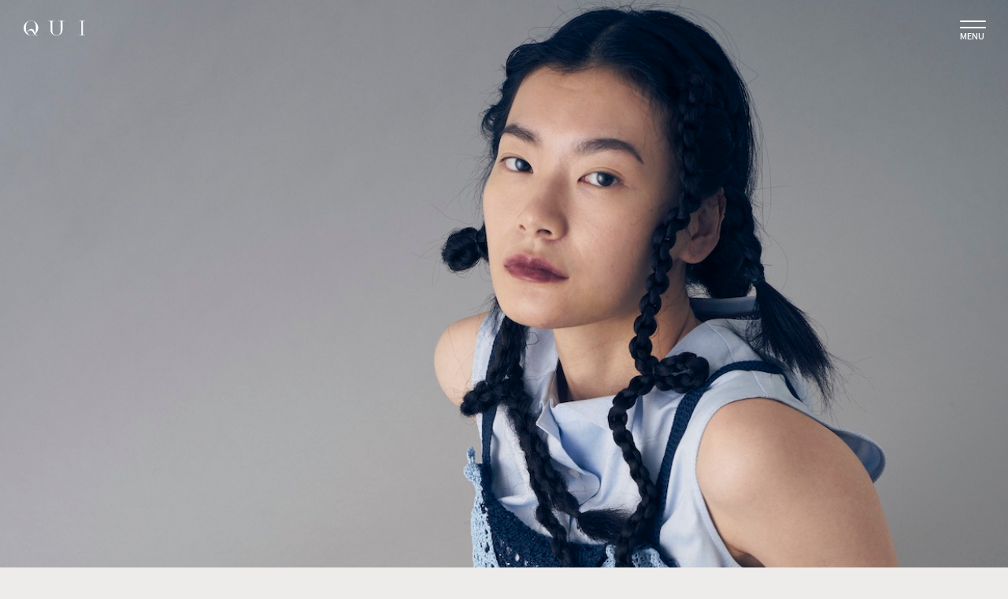

--- FILE ---
content_type: text/html; charset=UTF-8
request_url: https://qui.tokyo/brand/cloud-lobby
body_size: 27425
content:
<!DOCTYPE html>
<html lang="ja" prefix="og: http://ogp.me/ns#">
<head>
    <meta charset="UTF-8">
    <meta http-equiv="X-UA-Compatible" content="IE=edge,chrome=1">
    <meta name="keywords" content="">
    <meta name="viewport" content="width=device-width, initial-scale=1, maximum-scale=1">
    <meta name="format-detection" content="telephone=no">

<!-- title/description/OGP -->
<title>CLOUD LOBBY | QUI - Fashion & Culture media</title>
  <meta name="description" content="大浦はベルギー、アントワープ王立アカデミーに留学後2006年にパリに移り、パターン学校A.I.C.P.(Academie Internationale de Coupe de Paris)にてレディースパターンナー資格を取得。
Veronique LeroyやLemaire,Alexander wangなど数々のブランドで研鑽を積み、2013年パリにて同ブランドを立ち上げる。
2015年自身のビザ取得の為、パリ最高裁判所にてゲリラショーを開催。 ル・パリジャン紙、AFP通信などを通じて世界に伝えられ、多くの反響を集めた。
以後、就労ビザを取得し、年２回のコレクションをパリと日本各都市にて発表している。
パリで暮らす日本人の視点から、日々感じるヨーロッパの文化や人種の混じり合い、その独自の色合いをデザインに生かし、それを日本の素材、職人の丁寧な手仕事、縫製技術で作品に昇華する。 シンプルながらモードを感じさせるカッティングやシルエット、日常と非日常を行き来するような絶妙なバランス感覚はブランドのテーマであるʼʼ旅する服ʼʼを体現している。" />
  <meta property="og:description" content="大浦はベルギー、アントワープ王立アカデミーに留学後2006年にパリに移り、パターン学校A.I.C.P.(Academie Internationale de Coupe de Paris)にてレディースパターンナー資格を取得。
Veronique LeroyやLemaire,Alexander wangなど数々のブランドで研鑽を積み、2013年パリにて同ブランドを立ち上げる。
2015年自身のビザ取得の為、パリ最高裁判所にてゲリラショーを開催。 ル・パリジャン紙、AFP通信などを通じて世界に伝えられ、多くの反響を集めた。
以後、就労ビザを取得し、年２回のコレクションをパリと日本各都市にて発表している。
パリで暮らす日本人の視点から、日々感じるヨーロッパの文化や人種の混じり合い、その独自の色合いをデザインに生かし、それを日本の素材、職人の丁寧な手仕事、縫製技術で作品に昇華する。 シンプルながらモードを感じさせるカッティングやシルエット、日常と非日常を行き来するような絶妙なバランス感覚はブランドのテーマであるʼʼ旅する服ʼʼを体現している。" />
<meta property="og:type" content="article" />
<meta property="og:title" content="CLOUD LOBBY | QUI - Fashion & Culture media" />

<meta property="og:url" content="https://qui.tokyo/brand/cloud-lobby" />
<meta property="og:site_name" content="QUI - Fashion & Culture media" />
<meta property="og:image" content="https://qui.tokyo/wp-content/uploads/2020/12/24004948/cloudlobby_logo.png" />
<meta name="twitter:card" content="summary_large_image" />
<meta name="twitter:site" content="@qui_official" />
<meta name="facebook-domain-verification" content="h0eqowcpckmp12cyhx99vbsvfjvqww" />

<!-- Google Tag Manager -->
<script>(function(w,d,s,l,i){w[l]=w[l]||[];w[l].push({'gtm.start':
new Date().getTime(),event:'gtm.js'});var f=d.getElementsByTagName(s)[0],
j=d.createElement(s),dl=l!='dataLayer'?'&l='+l:'';j.async=true;j.src=
'https://www.googletagmanager.com/gtm.js?id='+i+dl;f.parentNode.insertBefore(j,f);
})(window,document,'script','dataLayer','GTM-TXSNV36');</script>
<!-- End Google Tag Manager -->

<script>
window.WebFontConfig = {
  google: { families: ['Noto+Sans+JP:100,300.400,500,700,900', 'Noto+Serif+JP:200,300,400,500,600,700,900', 'Roboto+Condensed:300,300i,400,400i,700,700i'] },
  active: function() {
    sessionStorage.fonts = true;
  }
};

(function() {
  var wf = document.createElement('script');
  wf.src = 'https://ajax.googleapis.com/ajax/libs/webfont/1.6.26/webfont.js';
  wf.type = 'text/javascript';
  wf.async = 'true';
  var s = document.getElementsByTagName('script')[0];
  s.parentNode.insertBefore(wf, s);
})();
</script>
    <link rel="stylesheet" href="//cdn.jsdelivr.net/npm/slick-carousel@1.8.1/slick/slick.css">
    <link rel="stylesheet" href="//cdn.jsdelivr.net/npm/slick-carousel@1.8.1/slick/slick-theme.css">

    <link rel="stylesheet" href="https://qui.tokyo/wp-content/themes/qui/css/common.css?20220215">





    <link rel="stylesheet" href="//cdn.jsdelivr.net/npm/slick-carousel@1.8.1/slick/slick.css">
    <link rel="stylesheet" href="//cdn.jsdelivr.net/npm/slick-carousel@1.8.1/slick/slick-theme.css">






<script>
window.addEventListener("pageshow", function(event){
  if (event.persisted) {
    // ここにキャッシュ有効時の処理を書く
    document.body.style.display = "none";
    window.location.reload();
  }
});
</script>

<link rel="stylesheet" href="https://qui.tokyo/wp-content/themes/qui/css/brand.css">
<link rel="stylesheet" href="//cdn.jsdelivr.net/npm/slick-carousel@1.8.1/slick/slick.css">
<link rel="stylesheet" href="//cdn.jsdelivr.net/npm/slick-carousel@1.8.1/slick/slick-theme.css">

<link rel="stylesheet" href="https://qui.tokyo/wp-content/themes/qui/packages/series-slider/dist/style.css">
<link rel="stylesheet" href="https://qui.tokyo/wp-content/themes/qui/packages/sub-drawer/dist/style.css">

<script src="//code.jquery.com/jquery-1.11.0.min.js"></script>

<script src="//cdn.jsdelivr.net/npm/slick-carousel@1.8.1/slick/slick.min.js"></script>

<script>
        $(window).on('orientationchange',function(){
            setTimeout(function(){
                get_vh();
            }, 100);
        });
        window.addEventListener('load', () => {
            setTimeout(function(){
                get_vh();
            }, 100);
        });
        function get_vh() {
            let vh = window.innerHeight * 0.01;
            document.documentElement.style.setProperty('--vh', `${vh}px`);
        }
</script>

<style>
    @media screen and (max-width: 768px) {
        #q_area {
            height: calc(var(--vh, 1vh) * 100 - 65px);
        }
        header .zdo_drawer_menu .zdo_drawer_nav_wrapper {
            /*height: calc(var(--vh, 1vh) * 100 - 65px);*/
            height: 100vh;
        }
        header #search_box {
            height: calc(var(--vh, 1vh) * 100);
        }
    }
</style>

        <script>
            var ajaxurl = 'https://qui.tokyo/wp-admin/admin-ajax.php';
        </script>
    <link rel='dns-prefetch' href='//s.w.org' />
		<!-- This site uses the Google Analytics by MonsterInsights plugin v8.10.1 - Using Analytics tracking - https://www.monsterinsights.com/ -->
		<!-- Note: MonsterInsights is not currently configured on this site. The site owner needs to authenticate with Google Analytics in the MonsterInsights settings panel. -->
					<!-- No UA code set -->
				<!-- / Google Analytics by MonsterInsights -->
				<script type="text/javascript">
			window._wpemojiSettings = {"baseUrl":"https:\/\/s.w.org\/images\/core\/emoji\/12.0.0-1\/72x72\/","ext":".png","svgUrl":"https:\/\/s.w.org\/images\/core\/emoji\/12.0.0-1\/svg\/","svgExt":".svg","source":{"concatemoji":"https:\/\/qui.tokyo\/wp-includes\/js\/wp-emoji-release.min.js?ver=5.2.2"}};
			!function(a,b,c){function d(a,b){var c=String.fromCharCode;l.clearRect(0,0,k.width,k.height),l.fillText(c.apply(this,a),0,0);var d=k.toDataURL();l.clearRect(0,0,k.width,k.height),l.fillText(c.apply(this,b),0,0);var e=k.toDataURL();return d===e}function e(a){var b;if(!l||!l.fillText)return!1;switch(l.textBaseline="top",l.font="600 32px Arial",a){case"flag":return!(b=d([55356,56826,55356,56819],[55356,56826,8203,55356,56819]))&&(b=d([55356,57332,56128,56423,56128,56418,56128,56421,56128,56430,56128,56423,56128,56447],[55356,57332,8203,56128,56423,8203,56128,56418,8203,56128,56421,8203,56128,56430,8203,56128,56423,8203,56128,56447]),!b);case"emoji":return b=d([55357,56424,55356,57342,8205,55358,56605,8205,55357,56424,55356,57340],[55357,56424,55356,57342,8203,55358,56605,8203,55357,56424,55356,57340]),!b}return!1}function f(a){var c=b.createElement("script");c.src=a,c.defer=c.type="text/javascript",b.getElementsByTagName("head")[0].appendChild(c)}var g,h,i,j,k=b.createElement("canvas"),l=k.getContext&&k.getContext("2d");for(j=Array("flag","emoji"),c.supports={everything:!0,everythingExceptFlag:!0},i=0;i<j.length;i++)c.supports[j[i]]=e(j[i]),c.supports.everything=c.supports.everything&&c.supports[j[i]],"flag"!==j[i]&&(c.supports.everythingExceptFlag=c.supports.everythingExceptFlag&&c.supports[j[i]]);c.supports.everythingExceptFlag=c.supports.everythingExceptFlag&&!c.supports.flag,c.DOMReady=!1,c.readyCallback=function(){c.DOMReady=!0},c.supports.everything||(h=function(){c.readyCallback()},b.addEventListener?(b.addEventListener("DOMContentLoaded",h,!1),a.addEventListener("load",h,!1)):(a.attachEvent("onload",h),b.attachEvent("onreadystatechange",function(){"complete"===b.readyState&&c.readyCallback()})),g=c.source||{},g.concatemoji?f(g.concatemoji):g.wpemoji&&g.twemoji&&(f(g.twemoji),f(g.wpemoji)))}(window,document,window._wpemojiSettings);
		</script>
		<style type="text/css">
img.wp-smiley,
img.emoji {
	display: inline !important;
	border: none !important;
	box-shadow: none !important;
	height: 1em !important;
	width: 1em !important;
	margin: 0 .07em !important;
	vertical-align: -0.1em !important;
	background: none !important;
	padding: 0 !important;
}
</style>
	<link rel='stylesheet' id='wp-block-library-css'  href='https://qui.tokyo/wp-includes/css/dist/block-library/style.min.css?ver=5.2.2' type='text/css' media='all' />
<link rel='stylesheet' id='wp-pagenavi-css'  href='https://qui.tokyo/wp-content/plugins/wp-pagenavi/pagenavi-css.css?ver=2.70' type='text/css' media='all' />
<link rel='https://api.w.org/' href='https://qui.tokyo/wp-json/' />
<link rel="EditURI" type="application/rsd+xml" title="RSD" href="https://qui.tokyo/xmlrpc.php?rsd" />
<link rel="wlwmanifest" type="application/wlwmanifest+xml" href="https://qui.tokyo/wp-includes/wlwmanifest.xml" /> 
<meta name="generator" content="WordPress 5.2.2" />
<link rel="canonical" href="https://qui.tokyo/brand/cloud-lobby" />
<link rel='shortlink' href='https://qui.tokyo/?p=18422' />
<link rel="alternate" type="application/json+oembed" href="https://qui.tokyo/wp-json/oembed/1.0/embed?url=https%3A%2F%2Fqui.tokyo%2Fbrand%2Fcloud-lobby" />
<link rel="alternate" type="text/xml+oembed" href="https://qui.tokyo/wp-json/oembed/1.0/embed?url=https%3A%2F%2Fqui.tokyo%2Fbrand%2Fcloud-lobby&#038;format=xml" />
<link rel="icon" href="https://qui.tokyo/wp-content/uploads/2019/04/cropped-Favicon-32x32.png" sizes="32x32" />
<link rel="icon" href="https://qui.tokyo/wp-content/uploads/2019/04/cropped-Favicon-192x192.png" sizes="192x192" />
<link rel="apple-touch-icon-precomposed" href="https://qui.tokyo/wp-content/uploads/2019/04/cropped-Favicon-180x180.png" />
<meta name="msapplication-TileImage" content="https://qui.tokyo/wp-content/uploads/2019/04/cropped-Favicon-270x270.png" />
		<style type="text/css" id="wp-custom-css">
			.youtube {
position: relative;
padding-bottom: 56.25%;
height: 0;
overflow: hidden;
}
.youtube iframe {
position: absolute;
top: 0;
left: 0;
width: 100%;
height: 100%;
}
.instagram-media{
margin:auto!important;
}		</style>
		</head>

<body id="sitetop" class="brand-template-default single single-brand postid-18422">
<!-- Google Tag Manager (noscript) -->
<noscript><iframe src="https://www.googletagmanager.com/ns.html?id=GTM-TXSNV36"
height="0" width="0" style="display:none;visibility:hidden"></iframe></noscript>
<!-- End Google Tag Manager (noscript) -->
    <header>
      <div class="pc">
        <div class="wrap">
          <h1 class="logo">
            <a href="https://qui.tokyo/">
              <img src="https://qui.tokyo/wp-content/themes/qui/img/img_logo.svg" alt="QUI">
            </a>
          </h1>
          <div class="menu_button"><button type="button" class="alpha-menu"><span>MENU</span></button></div>
        </div>
      </div>

      <div id="search_box">
        <div class="search-box-content">
          <div class="box">

            <form method="get" class="search-box-form sp" id="searchform" action="https://qui.tokyo/media/">
              <input type="text" class="s" name="keyword" id="s" placeholder="SEARCH" />
              <button type="submit" class="searchsubmit">
                <img src="https://qui.tokyo/wp-content/themes/qui/img/icon_search_white_02.svg" alt="">
              </button>
            </form>

            <div class="type"> MAGAZINE </div>

            <div class="textarea">
              <form method="get" class="search-box-form pc" id="searchform" action="https://qui.tokyo/media/">
                <input type="text" class="s" name="keyword" id="s" placeholder="SEARCH" />
                <button type="submit" class="searchsubmit">
                  <img src="https://qui.tokyo/wp-content/themes/qui/img/icon_search_white_02.svg" alt="">
                </button>
              </form>
              <section class="category">
                <ul class="list">
                  <li class="item"><a href="/media/">ALL</a></li>
                  <li class="item"><a href="/media?category=feature">FEATURE</a></li>
                  <li class="item"><a href="/media?category=fashion">FASHION</a></li>
                  <li class="item"><a href="/media?category=film">FILM</a></li>
                  <li class="item"><a href="/media?category=music">MUSIC</a></li>
                  <li class="item"><a href="/media?category=art-design">ART/DESIGN</a></li>
                  <li class="item"><a href="/media?category=beauty">BEAUTY</a></li>
                  <li class="item"><a href="/media?category=life-style">LIFE/STYLE</a></li>
                  <li class="item"><a href="/media?category=news">NEWS</a></li>
                  <li class="item"><a href="/media?category=shopping">SHOPPING</a></li>
                  <li class="item"><a href="/brand">BRANDS</a></li>
                  <li class="item"><a href="/collection">COLLECTION</a></li>
                  <li class="item"><a href="/shop">PLACE</a></li>
                  <li class="item"><a href="/creator">CREATOR</a></li>
                  <li class="item"><a href="/models">MODELS</a></li>
                </ul>
              </section>
            </div>

          </div>

          <div class="box">
            <div class="type"> OTHER </div>

            <div class="textarea">
              <section class="category">
                <ul class="list">
                  <li class="item"><a href="/news-release/">NEWS RELEASE</a></li>
                  <li class="item"><a href="https://store.qui.tokyo/" target="_blank">STORE</a></li>
                  <li class="item"><a href="/about">ABOUT</a></li>
                  <li class="item"><a href="http://find-egg.co.jp/" target="_blank">COMPANY</a></li>
                  <li class="item"><a href="/privacypolicy">PRIVACY POLICY</a></li>
                  <li class="item"><a href="/contact">CONTACT</a></li>
                </ul>
              </section>
            </div>

            <div class="bottom-area">


              <section class="sns">
                <div>
                <!-- <div class="line">

                    <a href="/store/line"><img src="https://qui.tokyo/wp-content/themes/qui/img/img_line_friend.svg" alt="LINE友達追加"></a>
                  </div> -->
                  <ul class="list">
                    <li class="item">
                      <a href="https://www.instagram.com/qui_tokyo/" target="_blank" rel="noopener noreferrer">
                        <img src="https://qui.tokyo/wp-content/themes/qui/img/icon-instagram-g.svg" alt="Instagram">
                      </a>
                    </li>
                    <li class="item">
                      <a href="https://mobile.twitter.com/qui_tokyo/" target="_blank" rel="noopener noreferrer">
                        <img src="https://qui.tokyo/wp-content/themes/qui/img/icon-twitter-g.svg" alt="Twitter">
                      </a>
                    </li>
                    <li class="item">
                    <a href="https://lin.ee/gvYYCwB" target="_blank" rel="noopener noreferrer">
                        <img src="https://qui.tokyo/wp-content/themes/qui/img/icon-line-g.svg" alt="Line">
                      </a>
                    </li>
                    <li class="item">
                      <a href="https://pin.it/22MNMNs" target="_blank" rel="noopener noreferrer">
                        <img src="https://qui.tokyo/wp-content/themes/qui/img/icon/pinterest-wt.svg" alt="Pinterest">
                      </a>
                    </li>
                    <li class="item">
                      <a href="https://www.facebook.com/qui.tokyo" target="_blank" rel="noopener noreferrer">
                        <img src="https://qui.tokyo/wp-content/themes/qui/img/icon/facebook-wt.svg" alt="Facebook">
                      </a>
                    </li>
                    <li class="item">
                    <a href="https://vt.tiktok.com/ZSeuqE8Xg/" target="_blank" rel="noopener noreferrer">
                        <img src="https://qui.tokyo/wp-content/themes/qui/img/icon/tiktok-wt.svg" alt="Tiktok">
                      </a>
                    </li>
                  </ul>

                  <div class="menu-copyright">&copy; 2026 FIND EGG Inc.</div>
                </div>
              </section>
            </div>
          </div>
        </div>
      </div>
    </header>


    
<link rel="stylesheet" href="https://qui.tokyo/wp-content/themes/qui/css/single-brand.css">
<main class="single-wrap">
                  <img class="pc-mv" src="https://qui.tokyo/wp-content/uploads/2020/12/24005231/cloudlobby21ssmv.jpg" />
          <img class="sp-mv" src="https://qui.tokyo/wp-content/uploads/2020/12/24005231/cloudlobby21ssmv.jpg" />
          <div class="article-wrap">
    <div class="container">
      <section class="breadcrumbs">
        <ul>
            <li> <a href="/">TOP</a> </li>
            <li> <a href="/media/brand">BRANDS</a> </li>
            <li> CLOUD LOBBY </li>
        </ul>
      </section>
      <div class="title-divider"></div>
      <article>
        <h1> CLOUD LOBBY </h1>
        <div class="kana">クラウドロビー</div>
        <div class="info">2013年-</div>
        <div class="info">Designer - 大浦 雲平</div>
        <section class="discription">
          大浦はベルギー、アントワープ王立アカデミーに留学後2006年にパリに移り、パターン学校A.I.C.P.(Academie Internationale de Coupe de Paris)にてレディースパターンナー資格を取得。
Veronique LeroyやLemaire,Alexander wangなど数々のブランドで研鑽を積み、2013年パリにて同ブランドを立ち上げる。
2015年自身のビザ取得の為、パリ最高裁判所にてゲリラショーを開催。 ル・パリジャン紙、AFP通信などを通じて世界に伝えられ、多くの反響を集めた。
以後、就労ビザを取得し、年２回のコレクションをパリと日本各都市にて発表している。
パリで暮らす日本人の視点から、日々感じるヨーロッパの文化や人種の混じり合い、その独自の色合いをデザインに生かし、それを日本の素材、職人の丁寧な手仕事、縫製技術で作品に昇華する。 シンプルながらモードを感じさせるカッティングやシルエット、日常と非日常を行き来するような絶妙なバランス感覚はブランドのテーマであるʼʼ旅する服ʼʼを体現している。        </section>
       
                        <section class="collections">
              <h2> Collections </h2>
              <ul class="list">
                                      <li class="item">
                      <a href="https://qui.tokyo/collection/cloud-lobby-2021ss-collection">
                        <img src="https://qui.tokyo/wp-content/uploads/2020/12/24005231/cloudlobby21ssmv.jpg" />
                        <div class="caption">CLOUD LOBBY 2021SS COLLECTION</div>
                      </a>
                  </li>
                                  </ul>
            </section>
                        
        <section class="stories">
          <h2> Brand Stories </h2>
          <div class="archive-list">
                              </div>
        </section>
        <div class="btn_black sans">
          <a href="/media/brand">
            ブランド一覧を見る
          </a>
        </div>
      </article>
    </div>
  </div>
</main>
        
<link rel="stylesheet" href="https://qui.tokyo/wp-content/themes/qui/css/footer.css">
<footer>


<div id="footer-navigation">
<div class="link "><a class="animation1" href='/media?category=feature'><span class='text'>FEATURE</span><img src="https://qui.tokyo/wp-content/themes/qui/img/footer/link-feature-min.jpg"></a></div>
<div class="link "><a class="animation2" href='/media?category=fashion'><span class='text'>FASHION</span><img src="https://qui.tokyo/wp-content/themes/qui/img/footer/link-fashion-min.jpg"></a></div>

<div class="link "><a class="animation3" href='/media?category=film'><span class='text'>FILM</span><img src="https://qui.tokyo/wp-content/themes/qui/img/footer/link-film-min.jpg"></a></div>
<div class="link "><a class="animation4" href='/media?category=music'><span class='text'>MUSIC</span><img src="https://qui.tokyo/wp-content/themes/qui/img/footer/link-music-min.jpg"></a></div>
<div class="link "><a class="animation5" href='/media?category=art-design'><span class='text'>ART/DESIGN</span><img src="https://qui.tokyo/wp-content/themes/qui/img/footer/link-art-design-min.jpg"></a></div>
<div class="link "><a class="animation6" href='/media?category=beauty'><span class='text'>BEAUTY</span><img src="https://qui.tokyo/wp-content/themes/qui/img/footer/link-beauty-min.jpg"></a></div>
<div class="link "><a class="animation7" href='/media?category=life-style'><span class='text'>LIFE/STYLE</span><img src="https://qui.tokyo/wp-content/themes/qui/img/footer/link-life-style-min.jpg"></a></div>

<div class="link "><a class="animation8" href='/media?category=news'><span class='text'>NEWS</span><img src="https://qui.tokyo/wp-content/themes/qui/img/footer/link-news-min.jpg"></a></div>
<div class="link "><a class="animation9" href='/media?category=shopping'><span class='text'>SHOPPING</span><img src="https://qui.tokyo/wp-content/themes/qui/img/footer/link-store-min.jpg"></a></div>
<div class="link "><a class="animation10" href='/brand'><span class='text'>BRAND</span><img src="https://qui.tokyo/wp-content/themes/qui/img/footer/link-brand-min.jpg"></a></div>
<div class="link "><a class="animation11" href='/collection'><span class='text'>COLLECTION</span><img src="https://qui.tokyo/wp-content/themes/qui/img/footer/link-collection-min.jpg"></a></div>


</div>


  <div class="foot_sns">
    <div class="sns_box"> 
      <a href="https://www.instagram.com/qui_tokyo/" target="_blank" rel="noopener noreferrer"><img src="https://qui.tokyo/wp-content/themes/qui/img/icon-instagram.svg" alt="Instagram"></a>
      <a href="https://mobile.twitter.com/qui_tokyo/" target="_blank" rel="noopener noreferrer"><img src="https://qui.tokyo/wp-content/themes/qui/img/icon-twitter.svg" alt="Twitter"></a>
      <a href="https://lin.ee/gvYYCwB" target="_blank" rel="noopener noreferrer"><img src="https://qui.tokyo/wp-content/themes/qui/img/icon-line.svg" alt="Line"></a>
      <a href="https://pin.it/22MNMNs" target="_blank" rel="noopener noreferrer"><img src="https://qui.tokyo/wp-content/themes/qui/img/icon/pinterest.svg" alt="Pinterest"></a>
      <a href="https://www.facebook.com/qui.tokyo" target="_blank" rel="noopener noreferrer"><img src="https://qui.tokyo/wp-content/themes/qui/img/icon/facebook.svg" alt="Facebook"></a>
      <a href="https://vt.tiktok.com/ZSeuqE8Xg/" target="_blank" rel="noopener noreferrer"><img src="https://qui.tokyo/wp-content/themes/qui/img/icon/tiktok.svg" alt="Tiktok"></a>
    </div>
  </div>


<div id="footer-navigation-top">
  <ul>
    <li><a href="/news-release">ニュースリリースなど情報の送付先</a></li>
    <li><a href="/production-request">広告、タイアップに関するお問い合わせ</a></li>
    <li><a href="https://forms.gle/kt3a58ibXykAA52V9" target="_blank">クリエイター応募</a></li>
  </ul>
</div> 


<div class="foot_linkarea_container">
  <div class="foot_linkarea">
      <ul>
          <li><a href="https://qui.tokyo/about">QUIについて</a></li>
      </ul>
      <ul>
          <li><a href="/privacypolicy">プライバシーポリシー</a></li>
      </ul>
      <ul>
          <li><a href="http://find-egg.co.jp/" target="_blank" rel="noopener noreferrer">会社概要</a></li>
      </ul>
      <ul>
        <li><a href="/contact">お問い合わせ</a></li>
      </ul>
      <ul>
          <li><a href="https://store.qui.tokyo" target="_blank" rel="noopener noreferrer">QUIストア</a></li>
      </ul>
  </div>
</div>

<div class="foot_linkarea_sp">
    <ul>
      <li><a href="https://qui.tokyo/about">QUIについて</a></li>
          
      <li><a href="/privacypolicy">プライバシーポリシー</a></li>
      <li><a href="http://find-egg.co.jp/" target="_blank" rel="noopener noreferrer">会社概要</a></li>
      <li><a href="/contact">お問い合わせ</a></li>
      <li><a href="https://store.qui.tokyo" target="_blank" rel="noopener noreferrer">QUIストア</a></li>
    </ul>
</div>

<div class="foot_menu">
    <div class="wrap">
        <p class="copyright">&copy; 2026 FIND EGG Inc.</p>
    </div>
</div>
</footer>


<script src="https://qui.tokyo/wp-content/themes/qui/js/common.js"></script>
<script>

  $('.article-carousel').slick({
    slidesToShow: 3,
    slidesToScroll: 1,
    //autoplay: true,
    //autoplaySpeed: 2000,
    responsive: [
      {
        breakpoint: 768,
        settings: {
          slidesToShow: 2,
          slidesToScroll:1
        }
      },
      {
        breakpoint: 480,
        settings: {
          //arrows: false,
          slidesToShow: 1,
          slidesToScroll: 1
        }
      }
    ]
  });

</script>
<style>
  .article-carousel .slick-prev:before,
  .article-carousel .slick-next:before {
    color: black;
  }
  .article-carousel {
    margin-bottom: 20px;
    margin-left: 49px;
  }
  @media screen and (max-width:768px) {
    .article-carousel {
      margin-left: 20px;
    }
  }
  @media screen and (max-width:480px) {
   .slick-next {
      right: -17px;
    }
   .slick-prev {
      left: -17px;
    }
  }
</style>
<script type='text/javascript' src='https://qui.tokyo/wp-includes/js/wp-embed.min.js?ver=5.2.2'></script>


<script src="https://qui.tokyo/wp-content/themes/qui/packages/series-slider/dist/bundle.js"></script>
<script src="https://qui.tokyo/wp-content/themes/qui/packages/sub-drawer/dist/bundle.js"></script>

</body>
</html>


--- FILE ---
content_type: text/css
request_url: https://qui.tokyo/wp-content/themes/qui/css/brand.css
body_size: 1470
content:
@charset "UTF-8";
/* ----- 一覧 ----- */
.alphabet_list {
  display: flex;
  flex-wrap: wrap;
  padding-bottom: 50px; }
  @media screen and (max-width: 768px) {
    .alphabet_list {
      padding-bottom: 25px; } }
  .alphabet_list .item {
    width: 7.2%;
    margin-right: 0.5%;
    border: solid 1px #ccc;
    text-align: center;
    margin-bottom: 5px;
    padding: 10px 0;
    font-size: 1.5rem;
    transition: background-color .5s ease , color .5s ease;
    cursor: pointer; }
    @media screen and (min-width: 769px) {
      .alphabet_list .item:nth-of-type(13n) {
        margin-right: 0; } }
    @media screen and (max-width: 768px) {
      .alphabet_list .item:nth-of-type(8n) {
        margin-right: 0; } }
    @media screen and (max-width: 768px) {
      .alphabet_list .item {
        width: calc((100% - 3.5%) / 8); } }
    .alphabet_list .item.active {
      background-color: #010002;
      color: #fff;
      opacity: 1; }

.brands_list {
  margin-bottom: 0px; }
  @media screen and (max-width: 768px) {
    .brands_list {
      margin-bottom: 0px; } }

/* ----- 詳細 ----- */
.txt_profile {
  padding-bottom: 30px;
  font-size: 1.2rem;
  line-height: 2; }

.section_profile h3,
.section_interview h3 {
  font-size: 1.5rem;
  font-weight: 700;
  line-height: 1.5; }
.section_profile p,
.section_interview p {
  font-size: 1.3rem;
  line-height: 1.8; }

.section_profile {
  padding-top: 35px; }
  @media screen and (max-width: 768px) {
    .section_profile {
      padding-top: 30px; } }
  .section_profile h3 {
    padding-bottom: 15px; }

.section_qa {
  padding-top: 60px;
  padding-bottom: 124px; }
  .section_qa p {
    display: flex;
    align-items: center;
    font-size: 1.4rem; }
    .section_qa p img {
      width: 25px; }
    .section_qa p.question {
      padding-bottom: 36px; }
      .section_qa p.question img {
        margin-right: 6px; }
    .section_qa p.answer img {
      margin-right: 6px; }

.section_interview {
  padding-top: 45px; }
  .section_interview h3 {
    padding-bottom: 20px; }
  .section_interview p:not(:nth-last-of-type(1)) {
    padding-bottom: 50px; }

.section_story {
  padding-top: 80px;
  padding-bottom: 80px; }
  .section_story .post_list .item:last-child, .section_story .post_list .item:nth-last-child(2) {
    margin-bottom: 30px; }
    @media screen and (max-width: 768px) {
      .section_story .post_list .item:last-child, .section_story .post_list .item:nth-last-child(2) {
        margin-bottom: 45px; } }
  @media screen and (max-width: 768px) {
    .section_story {
      padding-top: 40px;
      padding-bottom: 40px; } }

.section_item {
  padding-bottom: 120px; }
  @media screen and (max-width: 768px) {
    .section_item {
      padding-bottom: 60px; } }

.section_brands .brands_list {
  margin-bottom: 0px; }

/* ----- コレクション ----- */
.collection_head {
  padding-bottom: 60px; }
  @media screen and (max-width: 768px) {
    .collection_head {
      padding-bottom: 40px; } }
  .collection_head .img_mv {
    width: 100%;
    height: auto;
    margin-bottom: 55px; }
    @media screen and (max-width: 768px) {
      .collection_head .img_mv {
        margin-bottom: 25px; } }
  .collection_head .ttl {
    font-size: 2.0rem;
    font-weight: 700;
    padding-bottom: 40px;
    text-align: center; }
    @media screen and (max-width: 768px) {
      .collection_head .ttl {
        padding-bottom: 20px; } }
  .collection_head .caption {
    width: 756px;
    margin: 0 auto;
    font-size: 1.3rem;
    line-height: 1.8;
    padding: 40px; }
    @media screen and (max-width: 1200px) and (min-width: 769px) {
      .collection_head .caption {
        width: 100%; } }
    @media screen and (max-width: 768px) {
      .collection_head .caption {
        width: 100%;
        padding: 0; } }

.section_gallery {
  padding-bottom: 140px; }
  @media screen and (max-width: 768px) {
    .section_gallery {
      padding-bottom: 70px; } }
  .section_gallery .list .item {
    width: 360px;
    padding-bottom: 36px; }
    @media screen and (max-width: 1200px) and (min-width: 769px) {
      .section_gallery .list .item {
        width: 94%; } }
    @media screen and (max-width: 768px) {
      .section_gallery .list .item {
        width: 100%;
        padding-bottom: 20px; } }
    @media screen and (min-width: 769px) {
      .section_gallery .list .item:nth-child(odd) {
        margin-right: 36px; } }
    @media screen and (max-width: 1200px) and (min-width: 769px) {
      .section_gallery .list .item:nth-child(odd) {
        margin-right: 4%; } }
    .section_gallery .list .item img {
      width: 100%; }
  .section_gallery .info {
    color: #546e7a;
    font-size: 1.35rem;
    font-family: 'Noto Serif JP' , sans-serif;
    display: flex;
    letter-spacing: 4px;
    line-height: 2; }
    @media screen and (max-width: 768px) {
      .section_gallery .info {
        font-size: 1.0rem;
        letter-spacing: 2px; } }
    .section_gallery .info span {
      display: inline-block;
      width: 100px;
      flex: none; }
      @media screen and (max-width: 768px) {
        .section_gallery .info span {
          width: 65px; } }

@media screen and (max-width: 768px) {
  .section_collection .slick-dotted.slick-slider {
    margin-bottom: 80px; } }
@media screen and (max-width: 768px) {
  .section_collection .ttl_triangle {
    font-size: 1.6rem; } }
@media screen and (max-width: 768px) {
  .section_collection .ttl_triangle span:before {
    width: 22px;
    height: 22px;
    left: -10px;
    top: -4px; } }

.section_gallery .list {
  /* Prevent vertical gaps */
  line-height: 0;
  -webkit-column-count: 2;
  -webkit-column-gap: 0px;
  -moz-column-count: 2;
  -moz-column-gap: 0px;
  column-count: 2;
  column-gap: 0px; }
  @media screen and (max-width: 768px) {
    .section_gallery .list {
      -webkit-column-count: 1;
      -moz-column-count: 1;
      column-count: 1;
      margin-bottom: 0;
      column-width: 100%;
      -webkit-column-width: 100%;
      -moz-column-width: 100%; } }

.section_gallery .item {
  -webkit-column-break-inside: avoid;
  page-break-inside: avoid;
  break-inside: avoid;
  -webkit-box-sizing: border-box;
  -moz-box-sizing: border-box;
  box-sizing: border-box; }

.section_gallery .list img {
  /* Just in case there are inline attributes */
  width: 100% !important;
  height: auto !important; }

.alphabet_list li {
  display: none; }

.alphabet_list li.display_all {
  display: block; }

.alphabet_list li.inactive {
  background: #ddd;
  pointer-events: none;
  color: #888; }

.alphabet_list li.inactive.selected {
  pointer-events: auto;
  background: #fff;
  color: #010002; }
  .alphabet_list li.inactive.selected:hover {
    background: #010002;
    color: #fff; }

.alphabet_list li.inactive.selected.active {
  background: #010002;
  color: #fff; }

.publish_check {
  display: none; }

/*# sourceMappingURL=brand.css.map */


--- FILE ---
content_type: text/css
request_url: https://qui.tokyo/wp-content/themes/qui/css/single-brand.css
body_size: 1814
content:
.single-wrap {
  width: 100vw;
  overflow: hidden;
  margin-bottom: 120px;
  background: #EDEBEA;
}

.single-wrap a {
  text-decoration:underline;
}
.single-wrap a:hover {
  opacity: 1;
  transition: transform .3s ease-out;
}
.single-wrap a:hover .thumbnail{
  opacity: 1;
  transform: scale(1.1);
  transition: transform .3s ease-out;
}
.single-wrap a:hover .title{
  text-decoration: underline;
}
.single-wrap .menu {
  background: #FFF;
}
.single-wrap .menu ul {
  display: flex;
  max-width: 1200px;
  width: 100vw;
  margin: 0 auto;
}
.single-wrap .menu ul li a {
  display: block;
  font-weight: bold;
  font-size: 1.5rem;
  text-decoration: none;
  line-height:1.5rem;
  padding: 20px 23px 20px 0;
}
.single-wrap .pc-mv{
  width: 100%;
}
.single-wrap .sp-mv{
  display:none;
}

.single-wrap .article-wrap {
  padding: 0 10%;
  width: 100%;
  background-color: #EDEBEA;
  position: relative;
}

.single-wrap .container {
  line-height: 1em;
  margin-right: 4%;
  margin-left: 4%;
}
.single-wrap .container .title-divider {
  background: #898889;
  height: 1px;
  width: 80px;
  margin: 34px 0 0;
}
.single-wrap .breadcrumbs {
  margin: 57px auto 0;
}
.single-wrap .breadcrumbs ul {
  display: flex;
}
.single-wrap .breadcrumbs ul li {
  display: flex;
  font-size: 1.2rem;
}
.single-wrap .breadcrumbs ul li + li:before {
  content: '>';
  padding: 0 15px;
  font-size: 1.5rem;
  font-weight: 100;
}
.single-wrap .breadcrumbs ul li a {
  display: block;
  font-weight: bold;
  display: -webkit-box;
  overflow: hidden; -webkit-line-clamp: 3;
  -webkit-box-orient: vertical;
}
.single-wrap article {
  font-size: 1.2rem;
  line-height: 2.6;
}
.single-wrap article h1 {
  font-family: 'Roboto Condensed', sans-serif;
  font-size: 34px;
  font-weight: bold;
  line-height: 1em;
  margin: 34px 0 0;
}
.single-wrap article .info {
  color: #263238;
  font-size: 1.1rem;
  font-family: 'Noto Serif JP' , sans-serif;
  letter-spacing: 0.2rem;
  line-height: 1em;
  margin: 34px 0 0;
}
.single-wrap article .info + .info {
  margin: 10px 0 0;
}
.single-wrap article .kana {
  font-size: 1.1rem;
  letter-spacing: 0.2rem;
  margin-top: 17px;
  line-height: 1em;
}
.single-wrap article .discription {
  font-size: 12px;
  line-height: 2em;
  margin-top: 34px;
}
.single-wrap article .collections h2 {
  font-family: 'Noto Serif JP' , sans-serif;
  font-size: 20px;
  font-weight: 300;
  line-height: 1em;
  letter-spacing: 0.5rem;
  margin-top: 34px;
  padding-left: 45px;
  position: relative;
  overflow: hidden;
}
.single-wrap article .collections h2:before {
  content: '';
  background: #898889;
  position: absolute;
  top: 11px;
  left: 0;
  width: 35px;
  height: 1px;
}
.single-wrap article .collections h2:after {
  content: '';
  background: #898889;
  position: absolute;
  top: 11px;
  left: 213px;
  width: 100%;
  height: 1px;
}
.single-wrap article .collections .list {
  display: flex;
  flex-wrap: wrap;
}
.single-wrap article .collections .list .item {
  width: calc(50% - 22.5px);
  margin-top: 45px;
}
.single-wrap article .collections .list .item:nth-child(odd){
  margin-right: 45px;
}
.single-wrap article .collections .list .item a {
  text-decoration: none;
}
.single-wrap article .collections .list .item .caption {
  line-height: 1em;
  text-align: center;
}
.single-wrap article .collections .list .item img {
  width: 100%;
}

.single-wrap article .stories h2 {
  font-family: 'Noto Serif JP' , sans-serif;
  font-size: 20px;
  font-weight: 300;
  line-height: 1em;
  letter-spacing: 0.5rem;
  margin-top: 92px;
  padding-left: 45px;
  position: relative;
  overflow: hidden;
}
.single-wrap article .stories h2:before {
  content: '';
  background: #898889;
  position: absolute;
  top: 11px;
  left: 0;
  width: 35px;
  height: 1px;
}
.single-wrap article .stories h2:after {
  content: '';
  background: #898889;
  position: absolute;
  top: 11px;
  left: 243px;
  width: 100%;
  height: 1px;
}
.single-wrap article .stories h2.creation:after {
  left: 174px;
}

.single-wrap article .photos {
  margin-top: 92px;
}
.single-wrap article .photos ul.photo-list {
  display: flex;
  flex-wrap: wrap;
  margin: 0 -1%;
}
.single-wrap article .photos ul.photo-slider {
  display: none;
}
.single-wrap article .photos ul.photo-list li {
  width: 23%;
  margin: 1%;
}
.single-wrap article .photos ul li a img {
  width: 100%;
}
.single-wrap article .photos ul li a {
  display: block;
  width: 100%;
  height: 0;
  padding-bottom: 100%;
  background-size: cover;
  background-position:center center;
}
.single-wrap article .credit {
    margin-top: 54px;
    border-top: 1px solid #595859;
    border-bottom: 1px solid #595859;
    padding: 54px 0;
}
.single-wrap article .credit .profession{
    font-style:italic;
    font-weight: 300;
}
.single-wrap article .credit .name {
    font-weight:bold;
}

.single-wrap .recommend-box {
  margin-top: 92px;
}
.single-wrap h2.recommend {
  display: flex;
  align-items: center;
  font-family: 'Noto Serif JP' , sans-serif;
  font-size: 1.8rem;
  letter-spacing: 0.8rem;
  margin-bottom: 46px;
  white-space: nowrap;
}
.single-wrap h2.recommend:before {
  content: '';
  height: 1px;
  width: 100px;
  background: #595859;
  display: block;
  margin-right: 15px;
}


.single-wrap .stories a {
  text-decoration: none;
}
.single-wrap .stories .archive-list {
  display: flex;
  flex-wrap: wrap;
  margin-right: -4%;
  margin-left: -4%;
}
.single-wrap .stories .archive-list article {
  position: relative;
  display: block;
  margin: 76px 4% 0;
  width: 25.3%;
}
.single-wrap .stories .archive-list article a {
  position: relative;
  display: block;
}
.single-wrap .stories .archive-list article .thumbnail-wrap {
  overflow: hidden;
}
.single-wrap .stories .archive-list article .thumbnail {
  width: 100%;
  height: 0;
  padding-bottom: 100%;
  background-size: cover;
  background-position:center center;
}
.single-wrap .stories .archive-list article .textarea {
    display: flex;
    margin-top: 18px;
    height: 68px;
}
.single-wrap .stories .archive-list article .textarea .title {
  position: relative;
  width: 100%;
  font-family: 'Roboto Condensed', 'Hiragino Kaku Gothic ProN';
  font-weight: bold;
  line-height: 22px;
  letter-spacing: 2px;
  text-align: left;
  display: -webkit-box;
  overflow: hidden;
  -webkit-line-clamp: 2;
  -webkit-box-orient: vertical;
  padding: 0 0 0px 18px;
  font-size: 12px;
  color: #303030;
}
.single-wrap .stories .archive-list article .textarea .type {
  font-weight: bold;
  writing-mode: vertical-rl;
  text-align: left;
  font-family: 'Roboto Condensed';
  font-size: 9px;
  letter-spacing: 0.89px;
  color: #303030;
  border-right: 1px solid #999;
  padding: 1px 18px 0 0;
  margin-top: 4.5px;
  line-height: 1em;
}
.single-wrap .stories .archive-list article .textarea .publish-date {
  font-family: 'Roboto Condensed';
  font-size: 9px;
  letter-spacing: 0.89px;
  color: #546E7A;
  padding-left: 18px;
  padding-top: 12px;
  font-weight: 300;
  line-height: 1em;
}



.btn_black a {
  margin-top: 57px;
  text-decoration:none;
}

@media screen and (max-width: 1200px) and (min-width: 769px) {
  .page-archive-wrap .menu ul li a {
    font-size: 1.3rem;
}
  .page-archive-wrap .menu ul {
    margin: 0 6% 0;
  }
}
@media screen and (max-width: 900px) {
  .page-archive-wrap .menu ul {
    margin: 0 2% 0;
  }
}
@media screen and (max-width: 768px) {
  .single-wrap {
    margin-bottom: 92px;
  }
  .single-wrap .article-wrap {
    width: 100vw;
    margin: 0 auto;
    padding: 0;
  }
  .single-wrap .container {
    width: 100%;
    margin: 0 auto;
    padding: 0 0;
  }
  .single-wrap .container article {
    width: 100vw;
    padding: 0 20px;
  }
  .single-wrap .breadcrumbs {
    margin: 39px auto 0;
    padding: 0 20px;
  }
  .single-wrap .container .title-divider {
    margin: 20px 20px 0;
  }
  .single-wrap article h1 {
    margin: 20px 0 0;
    line-height: 1em;
  }
  .single-wrap article .kana {
    margin-top: 20px;
  }
  .single-wrap article .info {
    margin: 20px 0 0;
  }
  .single-wrap article .info + .info {
    margin: 10px 0 0;
  }
  .single-wrap article .discription {
    font-size: 12px;
    line-height: 2em;
    margin-top: 33px;
  }
  .single-wrap article .collections h2 {
    margin-top: 39px;
  }
  .single-wrap article .collections .list {
    display: block;
  }
  .single-wrap article .collections .list .item {
    width: 100%;
    margin-top: 46px;
  }
  .single-wrap article .collections .list .item:nth-child(odd){
    margin-right: 0;
  }
  .single-wrap article .stories h2 {
    margin-top: 92px;
  }

  .single-wrap .stories .archive-list{
    padding: 0;
    margin-top: 36px;
  }
  .single-wrap .stories .archive-list.news {
    border-top: 2px solid #CDCCCB;
    border-bottom: 2px solid #CDCCCB;
    margin-bottom: 52px;
  }
  .single-wrap .stories .archive-list article {
    position: relative;
    width: calc(50% - 20px);
    margin: 10px;
    padding: 0 0 40px;
  }
  .single-wrap .stories .archive-list article .textarea { 
    height: auto;
    margin: 0;
  }
  .single-wrap .stories .archive-list article .textarea .type {
      margin: unset;
      padding: 0 18px 0 18px;
      height: 68px;
      margin-top: 6px;
  }
  .single-wrap .stories .archive-list article .textarea .title {
    font-size : 13px;
    color : #303030;    
    padding: 0;
    margin: unset;
    line-height : 26.99px;
    -webkit-line-clamp: 4;
    height: 110px;
    word-break: break-all;
  }
  .single-wrap .stories .archive-list article .textarea .publish-date {
    margin: 18px 0 10px;
    font-size: 11px;
    padding: 0px;
  }

  .btn_black a {
    margin-top: 57px;
  }
}


--- FILE ---
content_type: text/css
request_url: https://qui.tokyo/wp-content/themes/qui/css/footer.css
body_size: 150
content:
@font-face {
  font-family: 'Schnyder Wide XL Web';
  src: url('../fonts/SchnyderWideXL-Light-Web.woff2') format('woff2'), url('../fonts/SchnyderWideXL-Light-Web.woff') format('woff');
  font-weight:  300;
  font-style:   normal;
  font-stretch: normal;
  font-display: swap;
}

--- FILE ---
content_type: image/svg+xml
request_url: https://qui.tokyo/wp-content/themes/qui/img/icon/tiktok.svg
body_size: 681
content:
<svg xmlns="http://www.w3.org/2000/svg" width="20.67" height="23.98" viewBox="0 0 20.67 23.98">
  <g id="TikTok" transform="translate(-9.67 -8)">
    <path id="パス_1" data-name="パス 1" d="M20.69,8h4a4.94,4.94,0,0,1,.1.53,5.61,5.61,0,0,0,5.55,5.12v3.77a1.66,1.66,0,0,1-.58.08A20.28,20.28,0,0,1,27,17a18.55,18.55,0,0,1-2.28-1.06v6.59A16.13,16.13,0,0,1,24.56,25a8.06,8.06,0,0,1-4.68,6.32,17.261,17.261,0,0,1-2.26.66H16.23a1.34,1.34,0,0,0-.18-.07,7.14,7.14,0,0,1-6-5.25,13.66,13.66,0,0,1-.38-1.82V23.67c.11-.55.19-1.1.35-1.64a7.59,7.59,0,0,1,6.62-5.3c.45-.07.9-.09,1.38-.13v3.71c0,.29-.15.33-.39.4a15.459,15.459,0,0,0-2.25.7,2.92,2.92,0,0,0-1.89,2.78,3.48,3.48,0,0,0,1.92,3.33,3.31,3.31,0,0,0,3.69-.14,3.5,3.5,0,0,0,1.44-2.45,21.6,21.6,0,0,0,.15-3V8.6A3.007,3.007,0,0,0,20.69,8Z" fill="#020202"/>
  </g>
</svg>
